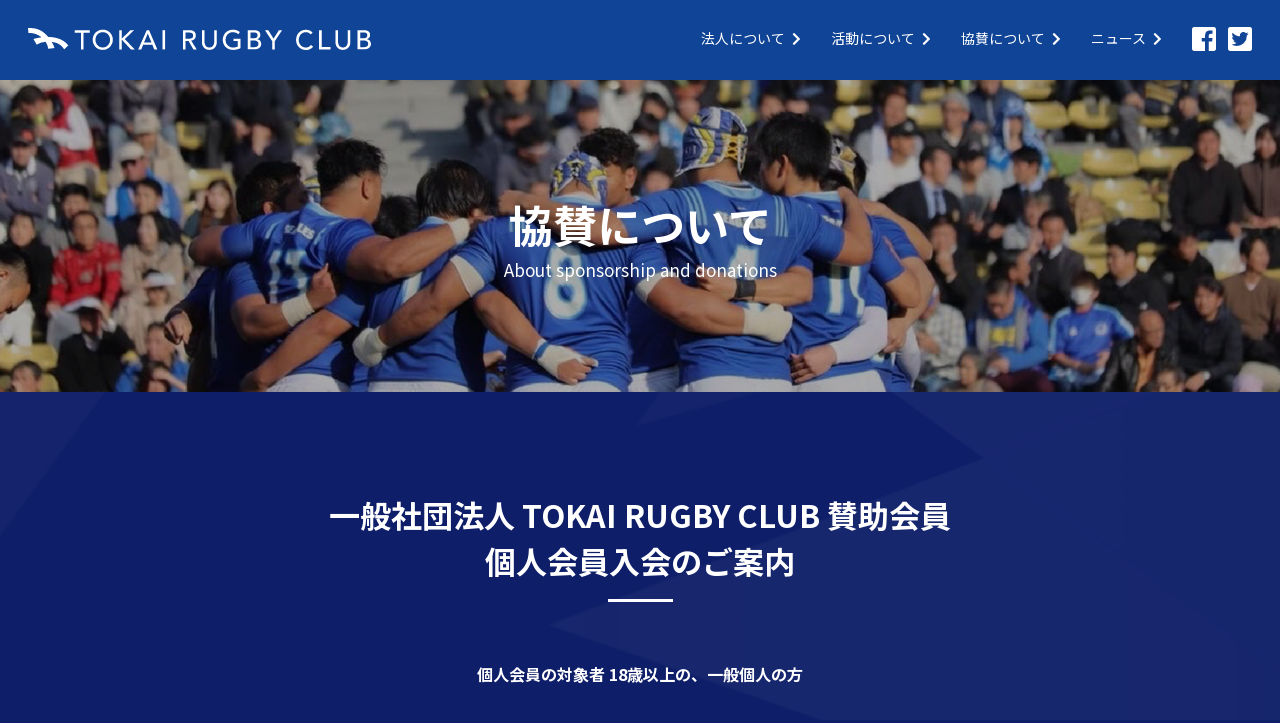

--- FILE ---
content_type: text/html; charset=utf-8
request_url: https://trc.seagales.com/support/personal/
body_size: 3077
content:
<!doctype html>
<html lang="ja">
<head>
<meta charset="utf-8">
<meta name="viewport" content="width=device-width, initial-scale=1">
<!-- meta keywords / description -->
<meta name="description" content="賛助会員個人向け入会要項 | TOKAI RUGBY CLUB">
<!-- title -->
<title>賛助会員個人向け入会要項 | TOKAI RUGBY CLUB</title>
<!-- ogimage -->
<meta property="og:locale" content="ja_JP" />
<meta property="og:type" content="article" />
<meta property="og:title" content="賛助会員個人向け入会要項 | TOKAI RUGBY CLUB" />
<meta property="og:description" content="賛助会員個人向け入会要項 | TOKAI RUGBY CLUB" />
<meta property="og:url" content="https://trc.seagales.com/support/personal/" />
<meta property="og:site_name" content="TOKAI RUGBY CLUB" />
<meta property="og:image" content="/images/OGP.png" />
<meta name="twitter:card" content="summary_large_image" />
<!-- ファビコン -->
<link rel="icon" href="/favicon.ico">
<!-- スマホ用アイコン -->
<link rel="apple-touch-icon" sizes="180x180" href="/apple-touch-icon.png">
<!-- styles -->
<link rel="stylesheet" href="/assets/css/style.css">
<link href="https://use.fontawesome.com/releases/v5.6.1/css/all.css" rel="stylesheet">
<!-- Global site tag (gtag.js) - Google Analytics -->
<script async src="https://www.googletagmanager.com/gtag/js?id=UA-160809816-1"></script>
<script>
window.dataLayer = window.dataLayer || [];
function gtag(){dataLayer.push(arguments);}
gtag('js', new Date());

gtag('config', 'UA-160809816-1');
</script>
<meta name="robots" content="noindex">
</head>
<body>
 <header>
  <div id="header-nav" class="header-nav">
    <div class="header-nav-inner">
      <a href="/" class="header-logo">
        <img src="/.assets/trc-logo.svg" alt="">
      </a>
      <ul class="header-nav-link">
        <li><a href="/corporation/">法人について<i class="fas fa-chevron-right"></i></a></li>
        <li><a href="/activity/">活動について<i class="fas fa-chevron-right"></i></a></li>
        <li><a href="/support/supocership/">協賛について<i class="fas fa-chevron-right"></i></a></li>
        <li><a href="/news/">ニュース<i class="fas fa-chevron-right"></i></a></li>
      </ul>
      <div class="header-sns-wrapper">
        <a href="https://www.facebook.com/seagalesobog/">
          <img src="/.assets/icon-fb.svg" alt="">
        </a>
        <a href="https://twitter.com/SEAGALES_tokai">
          <img src="/.assets/icon-tw.svg" alt="">
        </a>
      </div>
      <button type="button" value="MENU" class="header-menu-button js-spmenu-trigger">
        <span class="header-menu-button__lines">
          <span class="header-menu-button__line"></span>
          <span class="header-menu-button__line"></span>
          <span class="header-menu-button__line"></span>
        </span>
      </button>

      <div class="header-nav-sp">
        <ul>
          <li><a href="/corporation/">法人について</a></li>
          <li><a href="/activity/">活動について</a></li>
          <li><a href="/support/supocership/">協賛ついて</a></li>
          <li><a href="/news/">ニュースリリース</a></li>
                  </ul>
        <div class="header-sns-wrapper">
          <a href="https://www.facebook.com/seagalesobog/">
            <img src="/.assets/icon-fb.svg" alt="">
          </a>
          <a href="https://twitter.com/SEAGALES_tokai">
            <img src="/.assets/icon-tw.svg" alt="">
          </a>
        </div>
      </div>

    </div>
  </div>
</header>
  <main>
  <div class="mod-kv">
      <div>
        <h1>協賛について</h1>
        <p class="lower-ttl">About sponsorship and donations</p>
      </div>
    </div>
    <div class="main-wrapper">
<h2>一般社団法人 <br class="pc-hide">TOKAI RUGBY CLUB 賛助会員<br>
  個人会員<br class="pc-hide">入会のご案内</h2>
<p class="mod-txt-center mgb-pc-60"><strong>個人会員の対象者 18歳以上の、一般個人の方</strong></p>
  <table class="mod-table3 mgb-pc-60">
    <tbody>
    <tr>
      <th>年会費</th>
      <td>1口 6,000円／年から</td>
    </tr>
    <tr>
      <th>募集期間</th>
      <td>毎年度3月末日まで ＊当会の年度は4月1日より3月末日とする</td>
    </tr>
    <tr>
      <th>会員<br class="pc-hide">有効期間</th>
      <td>
        毎年度<span class="lined">4月1日より3月末日まで</span><br class="pc-hide">（原則 自動更新）
      </td>
    </tr>
    <tr>
      <th>支払い方法</th>
      <td>
        原則「TOKAI RUGBY CLUB エムアイカード」（発行：株式会社エムアイカード）</td>
    </tr>
    <tr>
      <th>会費の返却</th>
      <td>理由の如何を問わず、返還はしない。</td>
    </tr>
  </tbody>
</table>

<table class="mod-table4 mgb-pc-10 mgb-sp-10">
  <tbody>
    <tr>
      <th>TOKAI RUGBY CLUB会員特典</th>
      <th>1口</th>
    </tr>
    <tr>
      <th>・丹沢祭第2部<br class="pc-hide">（懇親会）への招待</th>
      <td>△懇親会は<br class="pc-hide">会費有</td>
    </tr>
    <tr>
      <th>・シーズン<br class="pc-hide">チケット進呈</th>
      <td>1枚</td>
    </tr>
  </tbody>
</table>

<table class="mod-table4 mgb-pc-10 mgb-sp-10">
  <tbody>
    <tr>
      <th>TOKAI RUGBY CLUB エムアイカード会員入会特典</th>
      <th>1口</th>

    </tr>
    <tr>
      <th>
        ・ピンバッチ<br class="pc-hide">（2コセット）
        <span class="note">
          ＊ピンバッジはTOKAI RUGBY CLUB エムアイカードを<br class="sp-hide">
          お届けした会員さまにお送りいたします。
        </span>
      </th>
      <td>〇</td>
    </tr>
  </tbody>
</table>

<p class="mgb-pc-100 mgb-sp-30">＊上記は1口の場合の特典です。口数によって特典の内容は変わります。詳しくは<a href="/contact/">お問い合わせ</a>ください。</p>

<div class="mod-half-contents">
  <div class="half-contents">
    <figure class="mod-img2 mgb-pc-60 mgb-sp-20">
        <img src="/.assets/card.png" alt="">
        <figcaption>TOKAI RUGBY CLUB エムアイカード</figcaption>
    </figure>
  </div>
  <div class="mgb-pc-100  mgb-sp-60">
    <p><strong>TOKAI RUGBY CLUB エムアイカードについて</strong></p>
    <p>＊TRC会員の方にはTOKAI RUGBY CLUB エムアイカードへのご入会をお願いしております。</p>
    <p>＊TOKAI RUGBY CLUB エムアイカードは㈱エムアイカードが発行するクレジットカードです。<br>当該カードはTRCの会員証としてもご利用いただけます。</p>
    <p>＊TOKAI RUGBY CLUB エムアイカード入会特典のピンバッジはTRCから発送させていただきます。</p>
    <p>＊審査により、お申し込みのご希望にそえない場合がございます。予めご了承ください。</p>
    <p>＊初年度年会費無料。2年目以降550円（税込）<br>ただし、Webエムアイカード会員ご登録＋年1回以上のご利用で翌年の年会費は無料</p>
    <p>＊寮費のお支払いはポイント付与の対象外となります。</p>
  </div>
</div>

<div class="mod-btn2-wrapper mgb-pc-100 mgb-sp-60">
  <a href="/apply/?会員ID=pe" class="mod-btn2">お申し込み<i class="fas fa-chevron-right"></i></a>
</div>

    </div>
  </main>
<footer>
  <div class="footer-container">
    <div class="footer-pagetop">
      <a data-scroll href="#" class="footer-pagetop-link"><i class="fas fa-chevron-up"></i></a>
    </div>
    <a href="/" class="footer-logo">
      <img src="/.assets/trc-logo.svg" alt="">
    </a>
    <div class="footer-sns-wrapper">
      <a href="https://www.facebook.com/seagalesobog/">
        <img src="/.assets/icon-fb.svg" alt="">
      </a>
      <a href="https://twitter.com/SEAGALES_tokai">
        <img src="/.assets/icon-tw.svg" alt="">
      </a>
    </div>
    <div class="footer-txt-wrapper">
      <a href="/contact/">お問い合わせ<i class="fas fa-chevron-right"></i></a>
      <a href="/corporation/access/">アクセス<i class="fas fa-chevron-right"></i></a>
    </div>
    <p class="copyright">Copyright © 2020 Tokai University Rugby Football Club</p>
  </div>
</footer>
<script src="https://ajax.googleapis.com/ajax/libs/jquery/3.4.1/jquery.min.js"></script>
<script src="/assets/js/common.js"></script>
<script src="/assets/js/smooth-scroll.polyfills.min.js"></script>
<script src="https://form.movabletype.net/dist/parent-loader.js" defer async></script></body>
</html>


--- FILE ---
content_type: text/css
request_url: https://trc.seagales.com/assets/css/style.css
body_size: 8447
content:
@charset "UTF-8";
/* ---------------------------------------------
*   reset style
--------------------------------------------- */
@import url(https://fonts.googleapis.com/earlyaccess/notosansjp.css);
html, body, div, span, applet, object, iframe,
h1, h2, h3, h4, h5, h6, p, blockquote, pre,
a, abbr, acronym, address, big, cite, code,
del, dfn, em, img, ins, kbd, q, s, samp,
small, strike, tt, var,
b, u, i, center,
dl, dt, dd, ol, ul, li,
fieldset, form, label, legend,
table, caption, tbody, tfoot, thead, tr, th, td,
article, aside, canvas, details, embed,
figure, figcaption, footer, header, hgroup,
menu, nav, output, ruby, section, summary,
time, mark, audio, video {
  margin: 0;
  padding: 0;
  border: 0;
  font: inherit;
  font-size: 100%;
  vertical-align: baseline; }

html {
  line-height: 1; }

ol, ul {
  list-style: none; }

table {
  border-collapse: collapse;
  border-spacing: 0; }

caption, th, td {
  text-align: left;
  font-weight: normal;
  vertical-align: middle; }

q, blockquote {
  quotes: none; }

q:before, q:after, blockquote:before, blockquote:after {
  content: "";
  content: none;
  clear: both; }

a {
  text-decoration: none;
  color: inherit; }

a img {
  border: none; }

article, aside, details, figcaption, figure, footer, header, hgroup, main, menu, nav, section, summary {
  display: block; }

/* =========================================================
サイト全体で使用するカラー
========================================================= */
/* clearfix
--------------------------------------------------------- */
.clearfix:after {
  content: "";
  display: table;
  clear: both; }

/* margin
--------------------------------------------------------- */
.mgb-pc-0 {
  margin-bottom: 0 !important; }

.mgb-pc-10 {
  margin-bottom: 10px !important; }

.mgb-pc-20 {
  margin-bottom: 20px !important; }

.mgb-pc-30 {
  margin-bottom: 30px !important; }

.mgb-pc-40 {
  margin-bottom: 40px !important; }

.mgb-pc-50 {
  margin-bottom: 50px !important; }

.mgb-pc-60 {
  margin-bottom: 60px !important; }

.mgb-pc-70 {
  margin-bottom: 70px !important; }

.mgb-pc-80 {
  margin-bottom: 80px !important; }

.mgb-pc-90 {
  margin-bottom: 90px !important; }

.mgb-pc-100 {
  margin-bottom: 100px !important; }

.mgb-pc-110 {
  margin-bottom: 110px !important; }

.mgb-pc-120 {
  margin-bottom: 120px !important; }

@media screen and (max-width: 992px) {
  .mgb-sp-0 {
    margin-bottom: 0 !important; }
  .mgb-sp-10 {
    margin-bottom: 10px !important; }
  .mgb-sp-20 {
    margin-bottom: 20px !important; }
  .mgb-sp-30 {
    margin-bottom: 30px !important; }
  .mgb-sp-40 {
    margin-bottom: 40px !important; }
  .mgb-sp-50 {
    margin-bottom: 50px !important; }
  .mgb-sp-60 {
    margin-bottom: 60px !important; }
  .mgb-sp-70 {
    margin-bottom: 70px !important; }
  .mgb-sp-80 {
    margin-bottom: 80px !important; }
  .mgb-sp-90 {
    margin-bottom: 90px !important; }
  .mgb-sp-100 {
    margin-bottom: 100px !important; }
  .mgb-sp-110 {
    margin-bottom: 110px !important; }
  .mgb-sp-120 {
    margin-bottom: 120px !important; } }

/* padding
--------------------------------------------------------- */
.pdb-pc-100 {
  padding-bottom: 100px !important; }

@media screen and (max-width: 992px) {
  .pdb-sp-60 {
    padding-bottom: 60px !important; } }

/* =========================================================
サイト全体で使用する汎用スタイル
========================================================= */
body {
  font-family: "Noto Sans JP", "Hiragino Kaku Gothic ProN", "meiryo", sans-serif;
  background: url(/.assets/body_bg01.png) center no-repeat #0e1e68;
  background-attachment: fixed;
  background-size: cover;
  color: #FFFFFF;
  line-height: 1.5;
  font-size: 16px; }
  @media screen and (max-width: 992px) {
    body {
      font-size: 12px; } }

h1 {
  font-size: 44px;
  font-weight: bold;
  text-align: center; }
  @media screen and (max-width: 992px) {
    h1 {
      font-size: 26px; } }

h2 {
  font-size: 31px;
  font-weight: bold;
  text-align: center;
  margin-bottom: 60px; }
  h2:after {
    content: "";
    display: block;
    height: 3px;
    width: 65px;
    background-color: #FFFFFF;
    margin: 15px auto 0; }
  @media screen and (max-width: 992px) {
    h2 {
      font-size: 21px;
      margin-bottom: 30px; } }

.ttl-with-note {
  margin-bottom: 60px; }
  .ttl-with-note h2 {
    margin-bottom: 10px; }
    .ttl-with-note h2:after {
      display: none; }
  .ttl-with-note p {
    font-size: 15px;
    text-align: center; }
    .ttl-with-note p:after {
      content: "";
      display: block;
      height: 3px;
      width: 65px;
      background-color: #FFFFFF;
      margin: 33px auto 0; }
  @media screen and (max-width: 992px) {
    .ttl-with-note {
      margin-bottom: 30px; }
      .ttl-with-note p:after {
        margin-top: 17.5px; } }

h3 {
  font-size: 26px;
  font-weight: bold;
  text-align: center;
  margin-bottom: 25px; }
  @media screen and (max-width: 992px) {
    h3 {
      font-size: 18px;
      margin-bottom: 12.5px; } }

.mod-txt-center {
  text-align: center; }

.mod-txt-pc-center {
  text-align: center; }
  @media screen and (max-width: 992px) {
    .mod-txt-pc-center {
      text-align: left; } }

.mod-txt-right {
  text-align: right; }

.txt-w650 {
  width: 650px;
  margin-right: auto;
  margin-left: auto; }
  @media screen and (max-width: 992px) {
    .txt-w650 {
      width: auto; } }

.lined {
  text-decoration: underline; }

.lined-link {
  text-decoration: underline; }
  .lined-link:hover {
    text-decoration: none; }

.note {
  display: block;
  font-size: 10px; }
  @media screen and (max-width: 992px) {
    .note {
      font-size: 8px; } }

@media screen and (max-width: 992px) {
  .sp-hide {
    display: none !important; } }

@media screen and (min-width: 993px) {
  .pc-hide {
    display: none !important; } }

/* =========================================================
button
========================================================= */
/* btn1
--------------------------------------------------------- */
.mod-btn1-wrapper {
  display: -webkit-box;
  display: -ms-flexbox;
  display: flex;
  -webkit-box-pack: justify;
      -ms-flex-pack: justify;
          justify-content: space-between;
  -ms-flex-wrap: wrap;
      flex-wrap: wrap; }
  @media screen and (max-width: 992px) {
    .mod-btn1-wrapper {
      -webkit-box-pack: center;
          -ms-flex-pack: center;
              justify-content: center; } }

.mod-btn1 {
  background-color: #104496;
  border-radius: 42.5px;
  width: 31.777%;
  max-width: 313px;
  text-align: center;
  -webkit-transition: .2s;
  -o-transition: .2s;
  transition: .2s;
  display: -webkit-box;
  display: -ms-flexbox;
  display: flex;
  -webkit-box-align: center;
      -ms-flex-align: center;
          align-items: center;
  -webkit-box-pack: center;
      -ms-flex-pack: center;
          justify-content: center;
  height: 85px; }
  .mod-btn1:hover {
    background-color: #1C71F7; }
  @media screen and (max-width: 992px) {
    .mod-btn1 {
      border-radius: 20.5px;
      line-height: 1.25;
      height: 41px;
      width: 48%; }
      .mod-btn1:nth-child(n+2) {
        margin-left: 0; }
      .mod-btn1:nth-child(n+3) {
        margin-top: 15px; }
      .mod-btn1:nth-child(2n) {
        margin-left: 4%; } }

/* btn2
--------------------------------------------------------- */
.mod-btn2-wrapper {
  display: -webkit-box;
  display: -ms-flexbox;
  display: flex;
  -ms-flex-wrap: wrap;
      flex-wrap: wrap;
  -webkit-box-pack: center;
      -ms-flex-pack: center;
          justify-content: center; }
  @media screen and (max-width: 992px) {
    .mod-btn2-wrapper {
      -webkit-box-pack: center;
          -ms-flex-pack: center;
              justify-content: center; } }

.mod-btn2 {
  background-color: #104496;
  width: 48.731%;
  max-width: 480px;
  -webkit-transition: .2s;
  -o-transition: .2s;
  transition: .2s;
  display: -webkit-box;
  display: -ms-flexbox;
  display: flex;
  -webkit-box-align: center;
      -ms-flex-align: center;
          align-items: center;
  -webkit-box-pack: center;
      -ms-flex-pack: center;
          justify-content: center;
  height: 85px;
  border-radius: 42.5px;
  position: relative; }
  .mod-btn2:nth-child(2n) {
    margin-left: 2.538%; }
  .mod-btn2:nth-child(n+3) {
    margin-top: 30px; }
  .mod-btn2:hover {
    background-color: #1C71F7; }
  .mod-btn2 .fas {
    position: absolute;
    right: 35px;
    top: 50%;
    -webkit-transform: translateY(-50%);
        -ms-transform: translateY(-50%);
            transform: translateY(-50%); }
  @media screen and (max-width: 992px) {
    .mod-btn2 {
      height: 41px;
      border-radius: 20.5px;
      width: 100%; }
      .mod-btn2:nth-child(n+2) {
        margin-top: 15px; }
      .mod-btn2:nth-child(2n) {
        margin-left: 0; }
      .mod-btn2 .fas {
        right: 19px; } }

/* btn3
--------------------------------------------------------- */
.mod-btn3-wrapper {
  display: -webkit-box;
  display: -ms-flexbox;
  display: flex;
  -webkit-box-pack: justify;
      -ms-flex-pack: justify;
          justify-content: space-between; }
  @media screen and (max-width: 992px) {
    .mod-btn3-wrapper {
      -ms-flex-wrap: wrap;
          flex-wrap: wrap; } }

.mod-btn3 {
  background-color: #104496;
  width: 227.5px;
  -webkit-transition: .2s;
  -o-transition: .2s;
  transition: .2s;
  display: -webkit-box;
  display: -ms-flexbox;
  display: flex;
  -webkit-box-align: center;
      -ms-flex-align: center;
          align-items: center;
  -webkit-box-pack: center;
      -ms-flex-pack: center;
          justify-content: center;
  height: 85px;
  position: relative; }
  .mod-btn3 .btn-num {
    font-size: 28px;
    font-weight: bold;
    position: absolute;
    left: 35px;
    top: 50%;
    -webkit-transform: translateY(-50%);
        -ms-transform: translateY(-50%);
            transform: translateY(-50%); }
  .mod-btn3 .fas {
    position: absolute;
    right: 25px;
    top: 50%;
    -webkit-transform: translateY(-50%);
        -ms-transform: translateY(-50%);
            transform: translateY(-50%); }
  .mod-btn3:hover {
    background-color: #1C71F7; }
  @media screen and (max-width: 992px) {
    .mod-btn3 {
      width: 48%; }
      .mod-btn3:nth-child(2n) {
        margin-left: 4%; }
      .mod-btn3:nth-child(n+3) {
        margin-top: 15px; }
      .mod-btn3 .btn-num {
        font-size: 19px;
        left: 23px; }
      .mod-btn3 .fas {
        right: 20px; } }

/* 「ニュース一覧」ボタン
--------------------------------------------------------- */
.mod-btn-news {
  background-color: #104496;
  width: 480px;
  -webkit-transition: .2s;
  -o-transition: .2s;
  transition: .2s;
  display: -webkit-box;
  display: -ms-flexbox;
  display: flex;
  -webkit-box-align: center;
      -ms-flex-align: center;
          align-items: center;
  -webkit-box-pack: center;
      -ms-flex-pack: center;
          justify-content: center;
  height: 85px;
  border-radius: 42.5px;
  position: relative;
  margin-left: auto;
  margin-right: auto; }
  .mod-btn-news:hover {
    background-color: #1C71F7; }
  .mod-btn-news .fas {
    position: absolute;
    right: 35px;
    top: 50%;
    -webkit-transform: translateY(-50%);
        -ms-transform: translateY(-50%);
            transform: translateY(-50%); }
  @media screen and (max-width: 992px) {
    .mod-btn-news {
      height: 56px;
      width: 100%;
      border-radius: 28px; }
      .mod-btn-news .fas {
        right: 19px; } }

/* =========================================================
リストパーツ
========================================================= */
.mod-list li {
  display: -webkit-box;
  display: -ms-flexbox;
  display: flex; }
  .mod-list li .mark {
    width: 1.8em;
    -ms-flex-negative: 0;
        flex-shrink: 0; }

.mod-list li + li {
  margin-top: 1em; }

.mod-list-disc li {
  display: -webkit-box;
  display: -ms-flexbox;
  display: flex; }
  .mod-list-disc li:before {
    content: "●";
    width: 1.5em;
    -ms-flex-negative: 0;
        flex-shrink: 0; }

.mod-list-disc li + li {
  margin-top: 1em; }

/* =========================================================
テキストと画像横並びパーツ
========================================================= */
.mod-half-contents {
  display: -webkit-box;
  display: -ms-flexbox;
  display: flex;
  -webkit-box-pack: justify;
      -ms-flex-pack: justify;
          justify-content: space-between; }
  @media screen and (max-width: 992px) {
    .mod-half-contents {
      display: block; } }
  .mod-half-contents p {
    margin-left: 2em;
    text-indent: -1em; }

.half-contents {
  -webkit-box-sizing: border-box;
          box-sizing: border-box;
  max-width: 430px; }
  @media screen and (max-width: 992px) {
    .half-contents {
      max-width: 100%; } }
  .half-contents img {
    max-width: 100%;
    display: block; }
  .half-contents .detail {
    background-color: #104496;
    width: 100%;
    -webkit-transition: .2s;
    -o-transition: .2s;
    transition: .2s;
    -webkit-box-align: center;
        -ms-flex-align: center;
            align-items: center;
    -webkit-box-pack: center;
        -ms-flex-pack: center;
            justify-content: center;
    height: 41px;
    border-radius: 20.5px;
    margin-top: 25px;
    display: none; }
    .half-contents .detail:hover {
      background-color: #1C71F7; }
    @media screen and (max-width: 992px) {
      .half-contents .detail {
        display: -webkit-box;
        display: -ms-flexbox;
        display: flex; } }

.half-contents-description dt {
  font-size: 20px;
  font-weight: bold;
  margin-bottom: 16px; }
  @media screen and (max-width: 992px) {
    .half-contents-description dt {
      font-size: 16px;
      margin-bottom: 10px; } }

.half-contents-description dd + dt {
  margin-top: 55px; }
  @media screen and (max-width: 992px) {
    .half-contents-description dd + dt {
      margin-top: 0; } }

@media screen and (max-width: 992px) {
  .half-contents-description dd {
    margin-bottom: 30px; } }

/* =========================================================
テーブルパーツ
========================================================= */
.mod-table1,
.mod-table2,
.mod-table3 {
  margin-left: auto;
  margin-right: auto; }
  .mod-table1 caption,
  .mod-table2 caption,
  .mod-table3 caption {
    font-weight: bold; }
  .mod-table1 tr,
  .mod-table2 tr,
  .mod-table3 tr {
    display: -webkit-box;
    display: -ms-flexbox;
    display: flex;
    padding: 1em 0 1em 0; }
  .mod-table1 th,
  .mod-table2 th,
  .mod-table3 th {
    width: 22%;
    display: block;
    margin-right: 4%; }
  .mod-table1 td,
  .mod-table2 td,
  .mod-table3 td {
    width: 74%;
    -ms-flex-item-align: center;
        -ms-grid-row-align: center;
        align-self: center; }

.mod-table1 {
  border-top: 1px solid #FFFFFF;
  width: 650px; }
  @media screen and (max-width: 992px) {
    .mod-table1 {
      width: auto; } }
  .mod-table1 tr {
    border-bottom: 1px solid #FFFFFF; }

.mod-table2 {
  width: 650px; }
  @media screen and (max-width: 992px) {
    .mod-table2 {
      width: auto; } }

.mod-table3 {
  width: 100%; }
  .mod-table3 th {
    font-weight: bold; }
  .mod-table3 td dl {
    display: -webkit-box;
    display: -ms-flexbox;
    display: flex; }
  .mod-table3 td dt {
    width: 120px; }
    @media screen and (max-width: 992px) {
      .mod-table3 td dt {
        width: 80px; } }

.mod-table4,
.mod-table5 {
  border: 1px solid #FFFFFF;
  width: 100%; }
  .mod-table4 tr,
  .mod-table5 tr {
    display: -webkit-box;
    display: -ms-flexbox;
    display: flex;
    padding: 1em 0 1em 0; }
    .mod-table4 tr:first-child,
    .mod-table5 tr:first-child {
      border-bottom: 1px solid #FFFFFF; }
  .mod-table4 th,
  .mod-table4 td,
  .mod-table5 th,
  .mod-table5 td {
    -webkit-box-flex: 1;
        -ms-flex: 1 1 30%;
            flex: 1 1 30%;
    text-align: center; }
  .mod-table4 th:first-child,
  .mod-table5 th:first-child {
    -webkit-box-flex: 0;
        -ms-flex: 0 0 45%;
            flex: 0 0 45%;
    text-align: left;
    padding-left: 60px; }
    @media screen and (max-width: 992px) {
      .mod-table4 th:first-child,
      .mod-table5 th:first-child {
        padding-left: 18px; } }

.mod-table5 th:first-child {
  -webkit-box-flex: 0;
      -ms-flex: 0 0 25%;
          flex: 0 0 25%; }

/* =========================================================
囲み枠ありボックスパーツ
========================================================= */
.mod-outlined {
  border: 1px solid #FFFFFF;
  line-height: 2;
  padding: 30px; }
  @media screen and (max-width: 992px) {
    .mod-outlined {
      padding: 18px; } }

/* =========================================================
画像パーツ
========================================================= */
.mod-img1 img,
.mod-img2 img,
.mod-img3 img,
.mod-img4 img,
.mod-img5 img {
  display: block;
  width: 100%; }

.mod-img1 figcaption,
.mod-img2 figcaption,
.mod-img3 figcaption,
.mod-img4 figcaption,
.mod-img5 figcaption {
  margin-top: 10px; }
  @media screen and (max-width: 992px) {
    .mod-img1 figcaption,
    .mod-img2 figcaption,
    .mod-img3 figcaption,
    .mod-img4 figcaption,
    .mod-img5 figcaption {
      margin-top: 5px; } }

.mod-img2 img {
  max-width: 360px; }

.mod-img3 {
  display: -webkit-box;
  display: -ms-flexbox;
  display: flex;
  -webkit-box-pack: center;
      -ms-flex-pack: center;
          justify-content: center;
  -ms-flex-wrap: wrap;
      flex-wrap: wrap; }
  .mod-img3 > figure,
  .mod-img3.member-link a {
    margin-left: 2.03%;
    text-align: center;
    max-width: 315px;
    width: 31.98%; }
    .mod-img3 > figure:nth-child(3n+1),
    .mod-img3.member-link a:nth-child(3n+1) {
      margin-left: 0; }
    .mod-img3 > figure:nth-child(n+4),
    .mod-img3.member-link a:nth-child(n+4) {
      margin-top: 50px; }
    @media screen and (max-width: 992px) {
      .mod-img3 > figure,
      .mod-img3.member-link a {
        margin-left: 0;
        width: 48%; }
        .mod-img3 > figure:nth-child(2n),
        .mod-img3.member-link a:nth-child(2n) {
          margin-left: 4%; }
        .mod-img3 > figure:nth-child(n+3),
        .mod-img3.member-link a:nth-child(n+3) {
          margin-top: 30px; } }
  .mod-img3.member-link a {
    pointer-events: none; }
    .mod-img3.member-link a img {
      pointer-events: auto; }
    .mod-img3.member-link a figcaption {
      display: inline-block;
      pointer-events: auto; }
    .mod-img3.member-link a:hover img {
      -webkit-transition: .2s;
      -o-transition: .2s;
      transition: .2s;
      opacity: 0.5; }
    .mod-img3.member-link a:hover figcaption {
      text-decoration: underline; }

.mod-img4 {
  display: -webkit-box;
  display: -ms-flexbox;
  display: flex;
  -webkit-box-pack: center;
      -ms-flex-pack: center;
          justify-content: center;
  -ms-flex-wrap: wrap;
      flex-wrap: wrap; }
  .mod-img4 > figure,
  .mod-img4.member-link a {
    margin-left: 2.03%;
    text-align: center;
    width: 23.477%; }
    .mod-img4 > figure:nth-child(4n+1),
    .mod-img4.member-link a:nth-child(4n+1) {
      margin-left: 0; }
    .mod-img4 > figure:nth-child(n+5),
    .mod-img4.member-link a:nth-child(n+5) {
      margin-top: 50px; }
    @media screen and (max-width: 992px) {
      .mod-img4 > figure,
      .mod-img4.member-link a {
        display: -webkit-box;
        display: -ms-flexbox;
        display: flex;
        margin-left: 0;
        width: 100%; }
        .mod-img4 > figure:nth-child(n+2),
        .mod-img4.member-link a:nth-child(n+2) {
          margin-top: 30px; }
        .mod-img4 > figure img,
        .mod-img4.member-link a img {
          -webkit-box-flex: 0;
              -ms-flex: 0 0 120px;
                  flex: 0 0 120px;
          width: 120px; }
        .mod-img4 > figure figcaption,
        .mod-img4.member-link a figcaption {
          -ms-flex-item-align: center;
              -ms-grid-row-align: center;
              align-self: center;
          -webkit-box-flex: 1;
              -ms-flex: 1 1 auto;
                  flex: 1 1 auto;
          text-align: left;
          margin: 0 0 0 1em; } }
  .mod-img4.member-link a {
    pointer-events: none; }
    @media screen and (max-width: 992px) {
      .mod-img4.member-link a figure {
        display: -webkit-box;
        display: -ms-flexbox;
        display: flex; } }
    .mod-img4.member-link a img {
      pointer-events: auto; }
    .mod-img4.member-link a figcaption {
      display: inline-block;
      pointer-events: auto; }
    .mod-img4.member-link a:hover img {
      -webkit-transition: .2s;
      -o-transition: .2s;
      transition: .2s;
      opacity: 0.5; }
    .mod-img4.member-link a:hover figcaption {
      text-decoration: underline; }

.mod-img5 {
  margin-left: auto;
  margin-right: auto;
  width: 650px; }
  @media screen and (max-width: 992px) {
    .mod-img5 {
      width: auto; } }
  .mod-img5 div + div {
    margin-top: 20px; }
    @media screen and (max-width: 992px) {
      .mod-img5 div + div {
        margin-top: 3vw; } }
  .mod-img5 .two-columns {
    display: -webkit-box;
    display: -ms-flexbox;
    display: flex; }
    .mod-img5 .two-columns figure + figure {
      margin-left: 20px; }
      @media screen and (max-width: 992px) {
        .mod-img5 .two-columns figure + figure {
          margin-left: 3vw; } }

/* =========================================================
googlemapパーツ
========================================================= */
/* =========================================================
ニュースリストパーツ
========================================================= */
.news-list-item a {
  background-color: #E2E5ED;
  display: -webkit-box;
  display: -ms-flexbox;
  display: flex;
  width: 100%;
  -webkit-box-align: center;
      -ms-flex-align: center;
          align-items: center;
  -webkit-box-pack: justify;
      -ms-flex-pack: justify;
          justify-content: space-between; }

.news-list-item .news-thumbnail {
  height: 125px;
  min-width: 200px;
  background-size: cover;
  background-repeat: no-repeat;
  background-position: center center; }
  @media screen and (max-width: 992px) {
    .news-list-item .news-thumbnail {
      height: 120px;
      min-width: 120px; } }

.news-list-item .news-txt {
  margin: 0 auto 0 35px; }

.news-list-item .news-date {
  color: #104496;
  display: block;
  font-weight: bold;
  margin-bottom: .5em; }

.news-list-item .news-title {
  color: #2F2E2E;
  display: block; }

.news-list-item .news-arrow {
  display: -webkit-box;
  display: -ms-flexbox;
  display: flex;
  -webkit-box-pack: left;
      -ms-flex-pack: left;
          justify-content: left;
  margin-right: 30px; }

.news-list-item .fas {
  color: #104496; }

@media screen and (max-width: 992px) {
  .news-list-item {
    background-color: #E2E5ED;
    display: -webkit-box;
    display: -ms-flexbox;
    display: flex; }
    .news-list-item a {
      color: #104496;
      text-align: right;
      display: block;
      font-weight: bold; }
    .news-list-item img {
      height: 120px;
      display: block; }
    .news-list-item .news-txt {
      margin: 0 14px 0 14px;
      padding: 11px 0 11px 0;
      width: 100%;
      position: relative; }
      .news-list-item .news-txt a {
        position: absolute;
        bottom: 11px; }
    .news-list-item .news-date {
      display: block;
      font-weight: bold;
      margin-bottom: .5em; }
    .news-list-item .news-title {
      display: block; }
    .news-list-item .news-arrow {
      display: -webkit-box;
      display: -ms-flexbox;
      display: flex;
      -webkit-box-pack: left;
          -ms-flex-pack: left;
              justify-content: left;
      margin-right: 30px; }
    .news-list-item .fas {
      color: #104496;
      margin-left: .5em; } }

.news-list-item:nth-child(n+2) {
  margin-top: 10px; }

.mod-pager {
  display: -webkit-box;
  display: -ms-flexbox;
  display: flex;
  -webkit-box-pack: justify;
      -ms-flex-pack: justify;
          justify-content: space-between;
  margin: 40px 0 40px 0; }
  @media screen and (max-width: 992px) {
    .mod-pager {
      margin: 22.5px 0 22.5px 0; } }
  .mod-pager .fa-chevron-left {
    margin-right: 1em; }
  .mod-pager .fa-chevron-right {
    margin-left: 1em; }

/* =========================================================
TinyMCE生成箇所スタイル
========================================================= */
.entry-detail h1 {
  margin-bottom: 60px; }

.entry-detail h4 {
  font-size: 22px;
  font-weight: bold;
  margin-bottom: 10px; }

.entry-detail h5 {
  font-size: 20px;
  font-weight: bold;
  margin-bottom: 10px; }

.entry-detail h6 {
  font-size: 18px;
  font-weight: bold;
  margin-bottom: 10px; }

@media screen and (max-width: 992px) {
  .entry-detail h1 {
    margin-bottom: 30px; }
  .entry-detail h4 {
    font-size: 17px;
    margin-bottom: 8px; }
  .entry-detail h5 {
    font-size: 15px;
    margin-bottom: 8px; }
  .entry-detail h6 {
    font-size: 13px;
    margin-bottom: 8px; } }

.entry-detail table td {
  border-style: solid;
  padding: 1em; }

.entry-detail p {
  margin-bottom: 60px; }
  @media screen and (max-width: 992px) {
    .entry-detail p {
      margin-bottom: 30px; } }

.entry-detail a {
  text-decoration: underline; }
  .entry-detail a:hover {
    text-decoration: none; }
  .entry-detail a[target="_blank"] {
    margin-right: 1em; }
    .entry-detail a[target="_blank"]:after {
      font-family: "Font Awesome 5 Free";
      font-weight: 900;
      content: "\f35d";
      margin: 0 0.5em 0 0.4em; }

@media screen and (max-width: 992px) {
  .entry-detail img {
    height: auto;
    width: 100%; } }

.entry-detail hr {
  height: 1px;
  border: none;
  background-color: #FFFFFF;
  margin-bottom: 60px; }
  @media screen and (max-width: 992px) {
    .entry-detail hr {
      margin-bottom: 30px; } }

.entry-detail em {
  font-style: italic; }

.entry-detail table {
  margin-bottom: 60px; }
  @media screen and (max-width: 992px) {
    .entry-detail table {
      margin-bottom: 30px; } }

.entry-detail ul {
  margin: 0 auto 60px auto;
  width: 650px; }
  @media screen and (max-width: 992px) {
    .entry-detail ul {
      margin-bottom: 30px;
      width: auto; } }
  .entry-detail ul li {
    display: -webkit-box;
    display: -ms-flexbox;
    display: flex; }
    .entry-detail ul li:before {
      content: "●";
      width: 1.5em;
      -ms-flex-negative: 0;
          flex-shrink: 0; }
  .entry-detail ul li + li {
    margin-top: 1.5em; }

.entry-detail ol {
  list-style-type: decimal;
  margin: 0 auto 60px auto;
  width: 650px; }
  @media screen and (max-width: 992px) {
    .entry-detail ol {
      margin-bottom: 30px;
      width: auto; } }
  .entry-detail ol li {
    margin-left: 1.5em; }
  .entry-detail ol li + li {
    margin-top: 1.5em; }

/* =========================================================
gallery一覧ページスタイル
========================================================= */
.gallery-list ul {
  display: -webkit-box;
  display: -ms-flexbox;
  display: flex;
  -ms-flex-wrap: wrap;
      flex-wrap: wrap;
  -webkit-box-pack: left;
      -ms-flex-pack: left;
          justify-content: left; }

.gallery-list li {
  height: 153px;
  width: 15.533%; }
  @media screen and (max-width: 992px) {
    .gallery-list li {
      height: 26.373vw;
      width: 30.667%; } }
  .gallery-list li a {
    display: -webkit-box;
    display: -ms-flexbox;
    display: flex;
    -webkit-box-align: center;
        -ms-flex-align: center;
            align-items: center;
    -webkit-box-pack: center;
        -ms-flex-pack: center;
            justify-content: center;
    height: 100%;
    width: 100%; }
    .gallery-list li a img {
      display: block;
      max-width: 100%;
      max-height: 100%; }

.gallery-list li + li {
  margin-left: 1.36%; }

.gallery-list li:nth-child(6n+1) {
  margin-left: 0; }

.gallery-list li:nth-child(n+7) {
  margin-top: 13.4px; }

@media screen and (max-width: 992px) {
  .gallery-list li + li {
    margin-left: 4%; }
  .gallery-list li:nth-child(3n+1) {
    margin-left: 0; }
  .gallery-list li:nth-child(n+7) {
    margin-top: 15px; }
  .gallery-list li:nth-child(n+4) {
    margin-top: 15px; } }

/* =========================================================
header
========================================================= */
.header-nav {
  background-color: #104496;
  background-color: #104496;
  position: fixed;
  top: 0;
  left: 0;
  right: 0;
  z-index: 2000; }

.header-nav-inner {
  display: -webkit-box;
  display: -ms-flexbox;
  display: flex;
  -webkit-box-pack: justify;
      -ms-flex-pack: justify;
          justify-content: space-between;
  -webkit-box-align: center;
      -ms-flex-align: center;
          align-items: center;
  margin: 0 auto 0 auto;
  padding: 25px 28px 28px 28px;
  -webkit-box-sizing: border-box;
          box-sizing: border-box;
  height: 80px;
  max-width: 1280px;
  min-width: 985px; }
  @media screen and (max-width: 992px) {
    .header-nav-inner {
      padding: 0 11px 0 27px;
      height: auto;
      max-width: auto;
      min-width: auto; } }

.header-logo {
  margin-right: auto; }
  .header-logo img {
    display: block;
    height: 22px; }

.header-nav-link {
  display: -webkit-box;
  display: -ms-flexbox;
  display: flex;
  font-size: 14px; }
  .header-nav-link li + li {
    margin-left: 30px; }
  .header-nav-link .fas {
    margin-left: .5em; }
  @media screen and (max-width: 992px) {
    .header-nav-link {
      display: none; } }

.header-sns-wrapper {
  display: -webkit-box;
  display: -ms-flexbox;
  display: flex;
  padding-left: 30px; }
  .header-sns-wrapper img {
    display: block;
    width: 24px; }
  .header-sns-wrapper a + a {
    margin-left: 12px; }
  @media screen and (max-width: 992px) {
    .header-sns-wrapper {
      display: none; } }

@media screen and (max-width: 992px) {
  .header-nav-wrapper {
    padding: 0 12px 0 17px; }
  .header-logo img {
    height: 12px; } }

.mod-kv {
  background-image: url(/.assets/header.png);
  background-size: cover;
  background-repeat: no-repeat;
  background-position: center center;
  height: 312px;
  margin-top: 80px;
  display: -webkit-box;
  display: -ms-flexbox;
  display: flex;
  -webkit-box-align: center;
      -ms-flex-align: center;
          align-items: center;
  -webkit-box-pack: center;
      -ms-flex-pack: center;
          justify-content: center; }
  @media screen and (max-width: 992px) {
    .mod-kv {
      background-image: url(/.assets/header-sp.png);
      height: 125px;
      margin-top: 46px; } }

.lower-ttl {
  font-size: 17px;
  text-align: center; }

/*  header-menu-button
--------------------------------------------- */
.header-menu-button {
  display: none; }
  @media screen and (max-width: 992px) {
    .header-menu-button {
      display: block;
      padding: 15px;
      border: 0;
      background: none;
      outline: none;
      cursor: pointer; }
      .header-menu-button__lines {
        position: relative;
        display: block;
        width: 24px;
        height: 16px; }
      .header-menu-button__line {
        position: absolute;
        right: 0;
        height: 2px;
        width: 100%;
        -webkit-transition: 500ms;
        -o-transition: 500ms;
        transition: 500ms;
        background-color: #FFFFFF; }
        .header-menu-button__line:nth-child(1) {
          top: 0; }
        .header-menu-button__line:nth-child(2) {
          top: 50%;
          margin-top: -1px; }
        .header-menu-button__line:nth-child(3) {
          bottom: 0; }
        .js-sp-menu-opened .header-menu-button__line:nth-child(1) {
          top: 50%;
          width: 110%;
          -webkit-transform: translateY(-50%) rotate(40deg);
              -ms-transform: translateY(-50%) rotate(40deg);
                  transform: translateY(-50%) rotate(40deg);
          background-color: #FFFFFF; }
        .js-sp-menu-opened .header-menu-button__line:nth-child(2) {
          background-color: rgba(0, 0, 0, 0); }
        .js-sp-menu-opened .header-menu-button__line:nth-child(3) {
          bottom: 50%;
          width: 110%;
          -webkit-transform: translateY(50%) rotate(-40deg);
              -ms-transform: translateY(50%) rotate(-40deg);
                  transform: translateY(50%) rotate(-40deg);
          background-color: #FFFFFF; } }

/*  トップページ専用スタイル
--------------------------------------------- */
.mod-kv.top-kv {
  background-image: url(/.assets/top.png);
  height: 723px; }
  .mod-kv.top-kv h1 {
    width: 100%;
    max-width: 1000px;
    padding: 0 10px 0 10px; }
    .mod-kv.top-kv h1 img {
      display: block;
      width: 100%; }
  @media screen and (max-width: 992px) {
    .mod-kv.top-kv {
      background-image: url(/.assets/top-sp.png);
      height: 356px; }
      .mod-kv.top-kv h1 {
        width: 90%; } }

/*  ハンバーガーボタンクリック時スタイル
--------------------------------------------- */
.js-sp-menu-opened.header-nav-sp {
  display: block; }

.header-nav-sp {
  display: none;
  position: absolute;
  top: 45px;
  left: 0;
  width: 100%;
  height: calc(100vh - 46px);
  z-index: 1000;
  background-color: #104496;
  text-align: center;
  font-size: 14px;
  font-weight: bold;
  padding-top: 61px; }
  .header-nav-sp li + li {
    margin-top: 30px; }

.js-sp-menu-opened .header-nav-sp .header-sns-wrapper {
  display: -webkit-box;
  display: -ms-flexbox;
  display: flex;
  -webkit-box-pack: center;
      -ms-flex-pack: center;
          justify-content: center;
  padding: 0;
  margin-top: 66px; }
  .js-sp-menu-opened .header-nav-sp .header-sns-wrapper a + a {
    margin-left: 15px; }
  .js-sp-menu-opened .header-nav-sp .header-sns-wrapper img {
    width: 27px; }

/* =========================================================
main
========================================================= */
main {
  min-height: calc(100vh - 261px); }
  @media screen and (max-width: 992px) {
    main {
      min-height: calc(100vh - 223.5px); } }

.main-wrapper {
  max-width: 985px;
  margin: 0 auto 0 auto;
  padding: 100px 10px 0 10px; }
  @media screen and (max-width: 992px) {
    .main-wrapper {
      padding: 60px 7vw 0 7vw; } }

.flow-link-wrapper {
  display: block;
  position: relative; }
  .flow-link-wrapper .flow-link1 {
    position: absolute;
    width: 4.9%;
    height: 2.5%;
    top: 62.6%;
    left: 62.25%; }
    @media screen and (max-width: 992px) {
      .flow-link-wrapper .flow-link1 {
        width: 7.9%;
        height: 2.2%;
        top: 61.47%;
        left: 78.1%; } }
  .flow-link-wrapper .flow-link2 {
    position: absolute;
    width: 5%;
    height: 2.6%;
    top: 87.6%;
    left: 67.8%; }
    @media screen and (max-width: 992px) {
      .flow-link-wrapper .flow-link2 {
        width: 7.7%;
        height: 2.1%;
        top: 89%;
        left: 55.5%; } }

/* =========================================================
footer
========================================================= */
footer {
  background-color: #104496; }

.footer-container {
  margin: 0 auto 0 auto;
  max-width: 985px;
  padding: 40px 10px 20px 10px;
  display: -webkit-box;
  display: -ms-flexbox;
  display: flex;
  -webkit-box-pack: justify;
      -ms-flex-pack: justify;
          justify-content: space-between;
  -ms-flex-wrap: wrap;
      flex-wrap: wrap;
  position: relative; }
  .footer-container .footer-logo {
    width: 345px;
    margin-right: auto; }
    .footer-container .footer-logo img {
      display: block;
      width: 100%; }
  @media screen and (max-width: 992px) {
    .footer-container {
      -webkit-box-pack: center;
          -ms-flex-pack: center;
              justify-content: center;
      padding: 25px 0 17.5px 0; }
      .footer-container .footer-logo {
        margin-right: 0;
        width: auto;
        height: 14.5px; }
        .footer-container .footer-logo img {
          height: 100%;
          width: auto;
          margin: 0 auto 0 auto; } }

.footer-pagetop {
  position: absolute;
  right: 10px;
  top: -72px;
  height: 52px;
  width: 52px;
  border-radius: 50%;
  background-color: #104496; }
  .footer-pagetop a {
    position: absolute;
    top: 50%;
    left: 50%;
    -webkit-transform: translate(-50%, -55%);
        -ms-transform: translate(-50%, -55%);
            transform: translate(-50%, -55%); }
  @media screen and (max-width: 992px) {
    .footer-pagetop {
      height: 31px;
      width: 31px;
      right: 7vw;
      top: -41px; } }

.footer-sns-wrapper {
  display: -webkit-box;
  display: -ms-flexbox;
  display: flex;
  margin-left: auto; }
  .footer-sns-wrapper img {
    display: block;
    width: 24px; }
  .footer-sns-wrapper a + a {
    margin-left: 12px; }
  @media screen and (max-width: 992px) {
    .footer-sns-wrapper {
      bottom: 50px;
      left: 50%;
      -webkit-transform: translateX(-50%);
          -ms-transform: translateX(-50%);
              transform: translateX(-50%);
      position: absolute; }
      .footer-sns-wrapper img {
        width: 22px; }
      .footer-sns-wrapper a + a {
        margin-left: 11px; } }

.footer-txt-wrapper {
  font-size: 14px;
  text-align: right;
  margin-top: 40px;
  width: 100%; }
  .footer-txt-wrapper a + a {
    margin-left: 30px; }
  .footer-txt-wrapper .fas {
    margin-left: .5em; }
  @media screen and (max-width: 992px) {
    .footer-txt-wrapper {
      font-size: 11px;
      margin-top: 25px;
      text-align: center; } }

.copyright {
  font-size: 11px;
  text-align: center;
  margin-top: 20px;
  width: 100%; }
  @media screen and (max-width: 992px) {
    .copyright {
      font-size: 8px;
      margin-top: 64.5px; } }

/*  トップページグレー背景パーツスタイル
--------------------------------------------- */
.mod-bg-gray {
  background-color: #E2E5ED; }
  .mod-bg-gray .mod-bg-gray-inner {
    max-width: 985px;
    margin: 0 auto 0 auto;
    padding: 80px 10px 100px 10px; }
    @media screen and (max-width: 992px) {
      .mod-bg-gray .mod-bg-gray-inner {
        padding: 50px 7vw 60px 7vw; } }

.banner-large + .banner-large {
  margin-top: 20px; }

.banner-large .banner-large-img-pc {
  display: block;
  width: 100%; }

.banner-large .banner-large-img-sp {
  display: none; }

@media screen and (max-width: 992px) {
  .banner-large .banner-large-img-pc {
    display: none; }
  .banner-large .banner-large-img-sp {
    display: block;
    width: 100%; } }

.banner-small-wrapper {
  display: -webkit-box;
  display: -ms-flexbox;
  display: flex;
  -ms-flex-wrap: wrap;
      flex-wrap: wrap;
  -webkit-box-pack: justify;
      -ms-flex-pack: justify;
          justify-content: space-between; }
  .banner-small-wrapper .banner-small {
    background-color: #192950;
    width: 48.731%;
    max-width: 480px;
    -webkit-transition: .2s;
    -o-transition: .2s;
    transition: .2s;
    display: -webkit-box;
    display: -ms-flexbox;
    display: flex;
    -webkit-box-align: center;
        -ms-flex-align: center;
            align-items: center;
    -webkit-box-pack: justify;
        -ms-flex-pack: justify;
            justify-content: space-between;
    position: relative; }
    .banner-small-wrapper .banner-small:nth-child(n+3) {
      margin-top: 20px; }
    .banner-small-wrapper .banner-small .banner-small-img-pc {
      display: block;
      height: 85px; }
    .banner-small-wrapper .banner-small .banner-small-img-sp {
      display: none; }
    .banner-small-wrapper .banner-small .banner-txt {
      margin: 0 auto 0 35px; }
    .banner-small-wrapper .banner-small .banner-small-arrow {
      display: -webkit-box;
      display: -ms-flexbox;
      display: flex;
      -webkit-box-pack: left;
          -ms-flex-pack: left;
              justify-content: left;
      margin-right: 20px; }
  @media screen and (max-width: 992px) {
    .banner-small-wrapper .banner-small {
      width: 100%;
      max-width: none; }
      .banner-small-wrapper .banner-small:nth-child(2n) {
        margin-left: 0; }
      .banner-small-wrapper .banner-small:nth-child(n+2) {
        margin-top: 5px; }
      .banner-small-wrapper .banner-small .banner-img-pc {
        display: none; }
      .banner-small-wrapper .banner-small .banner-img-sp {
        display: block;
        height: 72px; }
      .banner-small-wrapper .banner-small .banner-txt {
        margin: 0 auto 0 20px; }
      .banner-small-wrapper .banner-small .banner-small-arrow {
        margin-right: 12px; } }


--- FILE ---
content_type: image/svg+xml
request_url: https://trc.seagales.com/.assets/icon-fb.svg
body_size: 203
content:
<svg xmlns="http://www.w3.org/2000/svg" width="24" height="24" viewBox="0 0 24 24">
  <path id="facebook-square" d="M24,34.571V53.429A2.572,2.572,0,0,1,21.429,56h-4.57V46.507h3.246l.466-3.621H16.859V40.571c0-1.05.289-1.763,1.795-1.763h1.918V35.573a25.785,25.785,0,0,0-2.8-.145c-2.764,0-4.661,1.688-4.661,4.789v2.673H9.857v3.621H13.12V56H2.571A2.572,2.572,0,0,1,0,53.429V34.571A2.572,2.572,0,0,1,2.571,32H21.429A2.572,2.572,0,0,1,24,34.571Z" transform="translate(0 -32)" fill="#fff"/>
</svg>


--- FILE ---
content_type: application/javascript; charset=utf-8
request_url: https://trc.seagales.com/assets/js/common.js
body_size: 976
content:
/* ---------------------------------------------
*   ハンバーガー
--------------------------------------------- */
$(function() {
    'use strict';

    var $body = $('body');
    var $trigger = $('.js-spmenu-trigger');
    var $content = $('.header-nav-sp');
    var openToggle = 'js-sp-menu-opened';

    $trigger.on('click', function() {
        $body.toggleClass(openToggle);
        $content.fadeToggle(300);
    });
});

/* ---------------------------------------------
*   TinyMCE生成箇所でのfloatによる回り込み回避
--------------------------------------------- */
$(".mt-image-left").parent().addClass('clearfix');
$(".mt-image-right").parent().addClass('clearfix');

/* ---------------------------------------------
*   入会フォームID生成
--------------------------------------------- */
$(function() {
  'use strict';
  window.MTNetFormDataLayer = window.MTNetFormDataLayer || [];
  function MTNetForm(){MTNetFormDataLayer.push(arguments)};
  
  var today = new Date();
  var year = today.getFullYear();
  var month = today.getMonth()+1;
  var date = today.getDate();
  var l = 6;
  var c = '0123456789';
  var cl = c.length;
  var r = '';
  for(var i=0; i<l; i++){
    r += c[Math.floor(Math.random()*cl)];
  }
  
  var names = ["会員ID"];
  var params = {};
  
  function getSearchParam(name) {
    if ("URLSearchParams" in window) {
      return new URL(location.href).searchParams.get(name);
    }
    else {
      var searchParams = {};
      decodeURIComponent(location.search.substr(1).replace(/\+/g, ' '))
      .split("&")
      .forEach(function(v) {
        var pair = v.split("=");
        searchParams[pair[0]] = pair[1];
      });
      return searchParams[name];
    }
  }
  
  names.forEach(function(name) {
    var value = getSearchParam(name);
    
    /* 会員ID生成
	---------------------------------------------*/
    if (value === null || value === undefined) {
      return;
    }
    params[name] = '' + value + year + month + date + r;
    MTNetForm("updateValues", params);

    /* 賛助会員種別表示
	---------------------------------------------*/
    if (value === 'pe') {
      MTNetForm("updateValues", {'966ddffe-3924-469d-99b0-ad277312653f':'個人向け賛助会員'});
    }
    else if (value === 'co') {
      MTNetForm("updateValues", {'966ddffe-3924-469d-99b0-ad277312653f':'法人向け賛助会員'});
    }
    else if (value === 'pa') {
      MTNetForm("updateValues", {'966ddffe-3924-469d-99b0-ad277312653f':'保護者向け賛助会員'});
    }
    else if (value === 'gb') {
      MTNetForm("updateValues", {'966ddffe-3924-469d-99b0-ad277312653f':'OB/OG向け賛助会員'});
    }
  });
});

--- FILE ---
content_type: image/svg+xml
request_url: https://trc.seagales.com/.assets/trc-logo.svg
body_size: 2645
content:
<svg xmlns="http://www.w3.org/2000/svg" width="345" height="22.124" viewBox="0 0 345 22.124">
  <g id="グループ_21" data-name="グループ 21" transform="translate(0 0.024)">
    <g id="グループ_13" data-name="グループ 13" transform="translate(46.98 1.673)">
      <path id="パス_16" data-name="パス 16" d="M98.23,6.8H92V4.3h15.064V6.751h-6.23V23.6h-2.6V6.8Z" transform="translate(-92 -3.789)" fill="#fff"/>
      <path id="パス_17" data-name="パス 17" d="M137.611,23.624a10.77,10.77,0,0,1-4.085-.766,9.148,9.148,0,0,1-3.166-2.145,10.608,10.608,0,0,1-2.094-3.217,10.326,10.326,0,0,1-.766-4.034,10.509,10.509,0,0,1,.766-4.034,9.734,9.734,0,0,1,2.094-3.217,9.148,9.148,0,0,1,3.166-2.145,10.585,10.585,0,0,1,4.085-.766,10.77,10.77,0,0,1,4.085.766,9.148,9.148,0,0,1,3.166,2.145,10.609,10.609,0,0,1,2.094,3.217,10.326,10.326,0,0,1,.766,4.034,10.509,10.509,0,0,1-.766,4.034,9.679,9.679,0,0,1-5.26,5.362A10.77,10.77,0,0,1,137.611,23.624Zm0-2.451a7.221,7.221,0,0,0,3.013-.613,8.179,8.179,0,0,0,2.3-1.634,7.859,7.859,0,0,0,1.481-2.451,8.215,8.215,0,0,0,.511-2.962A8.691,8.691,0,0,0,144.4,10.5a7.5,7.5,0,0,0-1.481-2.451,6.281,6.281,0,0,0-2.3-1.634,7.056,7.056,0,0,0-3.013-.613,7.221,7.221,0,0,0-3.013.613,8.179,8.179,0,0,0-2.3,1.634,7.86,7.86,0,0,0-1.481,2.451,8.3,8.3,0,0,0-.511,3.013,8.027,8.027,0,0,0,.511,2.962,7.5,7.5,0,0,0,1.481,2.451,6.281,6.281,0,0,0,2.3,1.634A7.221,7.221,0,0,0,137.611,21.173Z" transform="translate(-109.372 -3.3)" fill="#fff"/>
      <path id="パス_18" data-name="パス 18" d="M179.6,4.3h2.6v8.324h.2L190.937,4.3h3.677l-9.345,8.937,9.958,10.417H191.4L182.409,14h-.2v9.651h-2.6V4.3Z" transform="translate(-134.866 -3.789)" fill="#fff"/>
      <path id="パス_19" data-name="パス 19" d="M225.728,4.3h2.349l8.273,19.3h-3.064l-1.941-4.749h-9.192L220.264,23.6H217.2Zm4.7,12.256L226.8,7.721h-.051l-3.677,8.885h7.353Z" transform="translate(-153.266 -3.789)" fill="#fff"/>
      <path id="パス_20" data-name="パス 20" d="M265,4.3h2.6V23.6H265Z" transform="translate(-176.656 -3.789)" fill="#fff"/>
      <path id="パス_21" data-name="パス 21" d="M305.3,4.3h6.792a7.689,7.689,0,0,1,3.064.511,5.336,5.336,0,0,1,1.889,1.277,4.885,4.885,0,0,1,.97,1.736,6.226,6.226,0,0,1,.255,1.889,5.261,5.261,0,0,1-.306,1.787,4.716,4.716,0,0,1-.919,1.532,5.573,5.573,0,0,1-1.481,1.175,5.018,5.018,0,0,1-1.992.562l5.464,8.834h-3.268l-4.9-8.528h-2.911V23.6h-2.6V4.3Zm2.655,8.528h3.421c.511,0,1.021-.051,1.532-.1a4.5,4.5,0,0,0,1.328-.46,2,2,0,0,0,.919-.919,2.911,2.911,0,0,0,.357-1.583,2.911,2.911,0,0,0-.357-1.583,2.636,2.636,0,0,0-.919-.919,5.084,5.084,0,0,0-1.328-.46,7.73,7.73,0,0,0-1.532-.1h-3.421Z" transform="translate(-196.377 -3.789)" fill="#fff"/>
      <path id="パス_22" data-name="パス 22" d="M345.3,4.3V16.147a8.38,8.38,0,0,0,.255,1.889,5.683,5.683,0,0,0,.817,1.787,4.148,4.148,0,0,0,1.481,1.328,5.426,5.426,0,0,0,4.6,0,4.147,4.147,0,0,0,1.481-1.328,5.684,5.684,0,0,0,.817-1.787,8.38,8.38,0,0,0,.255-1.889V4.3h2.6V16.556a8.39,8.39,0,0,1-.562,3.064,7.025,7.025,0,0,1-1.583,2.4,7.189,7.189,0,0,1-2.349,1.532,8.089,8.089,0,0,1-5.924,0,6.692,6.692,0,0,1-2.349-1.532,7.854,7.854,0,0,1-1.583-2.4,8.39,8.39,0,0,1-.562-3.064V4.3h2.6Z" transform="translate(-214.678 -3.789)" fill="#fff"/>
      <path id="パス_23" data-name="パス 23" d="M401.471,12.388v9.5a6.912,6.912,0,0,1-1.634.766c-.613.2-1.226.409-1.889.562s-1.277.255-1.94.357c-.664.051-1.277.1-1.889.1a10.867,10.867,0,0,1-4.392-.817,10.507,10.507,0,0,1-3.268-2.2,10.474,10.474,0,0,1-2.043-3.217,10.909,10.909,0,0,1-.715-3.881,10.7,10.7,0,0,1,.766-4.034,9.734,9.734,0,0,1,2.094-3.217,9.148,9.148,0,0,1,3.166-2.145,10.585,10.585,0,0,1,4.085-.766,11.577,11.577,0,0,1,4.341.664,8.618,8.618,0,0,1,2.86,1.838l-1.838,1.992a6.843,6.843,0,0,0-2.553-1.583,8.526,8.526,0,0,0-2.809-.46,7.221,7.221,0,0,0-3.013.613A8.179,8.179,0,0,0,388.5,8.1a7.86,7.86,0,0,0-1.481,2.451,8.3,8.3,0,0,0-.511,3.013,8.81,8.81,0,0,0,.562,3.064,7.777,7.777,0,0,0,1.583,2.451A7.482,7.482,0,0,0,391,20.711a7.125,7.125,0,0,0,2.962.562,15.1,15.1,0,0,0,2.655-.255,5.96,5.96,0,0,0,2.094-.766V14.839h-4.136V12.388Z" transform="translate(-234.741 -3.349)" fill="#fff"/>
      <path id="パス_24" data-name="パス 24" d="M433.151,4.3h6.69a8.705,8.705,0,0,1,2.349.306,6.133,6.133,0,0,1,1.838.868,4.336,4.336,0,0,1,1.226,1.481,4.738,4.738,0,0,1,.46,2.145,3.952,3.952,0,0,1-.919,2.706,5.134,5.134,0,0,1-2.4,1.532v.051a4.6,4.6,0,0,1,1.634.46,4.393,4.393,0,0,1,1.328,1.021,4.722,4.722,0,0,1,.868,1.481,5.342,5.342,0,0,1,.306,1.838,4.764,4.764,0,0,1-.511,2.3,4.664,4.664,0,0,1-1.481,1.685,5.965,5.965,0,0,1-2.145,1.021,8.792,8.792,0,0,1-2.655.357H433.1V4.3Zm2.6,8.068h3.575a5.7,5.7,0,0,0,1.379-.153,2.535,2.535,0,0,0,1.123-.511,3.344,3.344,0,0,0,.766-.919,2.686,2.686,0,0,0,.306-1.328,3.069,3.069,0,0,0-.715-1.992,2.963,2.963,0,0,0-2.3-.868h-4.136Zm0,8.988h3.83c.409,0,.817-.051,1.328-.1a4.212,4.212,0,0,0,1.328-.511,3.861,3.861,0,0,0,1.072-.97,2.752,2.752,0,0,0,.46-1.685,2.963,2.963,0,0,0-1.123-2.553,4.909,4.909,0,0,0-3.013-.868h-3.881Z" transform="translate(-258.915 -3.789)" fill="#fff"/>
      <path id="パス_25" data-name="パス 25" d="M474.1,15.381,466.8,4.3h3.37l5.26,8.528,5.413-8.477h3.166l-7.3,11.03V23.6h-2.6Z" transform="translate(-275.406 -3.789)" fill="#fff"/>
      <path id="パス_26" data-name="パス 26" d="M542.7,8.1a5.087,5.087,0,0,0-2.094-1.634,6.447,6.447,0,0,0-2.6-.562,6.984,6.984,0,0,0-2.962.613A6.676,6.676,0,0,0,532.8,8.2a8.12,8.12,0,0,0-1.481,2.5,8.776,8.776,0,0,0-.511,3.064,7.943,7.943,0,0,0,.511,2.911,7.143,7.143,0,0,0,1.43,2.4,6.54,6.54,0,0,0,2.247,1.634,7.057,7.057,0,0,0,3.013.613,5.839,5.839,0,0,0,2.911-.664,6.826,6.826,0,0,0,2.145-1.889l2.2,1.685a8.413,8.413,0,0,1-.766.868,8.721,8.721,0,0,1-1.43,1.123,10.433,10.433,0,0,1-2.145.97,8.727,8.727,0,0,1-2.911.409,9.823,9.823,0,0,1-4.136-.868,8.847,8.847,0,0,1-3.115-2.3,9.477,9.477,0,0,1-1.992-3.217,9.9,9.9,0,0,1-.664-3.626,12.13,12.13,0,0,1,.715-4.136,9.338,9.338,0,0,1,2.043-3.268,9.148,9.148,0,0,1,3.166-2.145,10.671,10.671,0,0,1,7.813-.051,7.01,7.01,0,0,1,3.013,2.247Z" transform="translate(-305.402 -3.398)" fill="#fff"/>
      <path id="パス_27" data-name="パス 27" d="M573.4,4.3H576V21.152h8.885V23.6H573.4Z" transform="translate(-327.57 -3.789)" fill="#fff"/>
      <path id="パス_28" data-name="パス 28" d="M608.4,4.3V16.147a8.379,8.379,0,0,0,.255,1.889,5.684,5.684,0,0,0,.817,1.787,4.147,4.147,0,0,0,1.481,1.328,5.426,5.426,0,0,0,4.6,0,4.147,4.147,0,0,0,1.481-1.328,5.683,5.683,0,0,0,.817-1.787,8.379,8.379,0,0,0,.255-1.889V4.3h2.6V16.556a8.392,8.392,0,0,1-.562,3.064,7.025,7.025,0,0,1-1.583,2.4,7.189,7.189,0,0,1-2.349,1.532,8.089,8.089,0,0,1-5.924,0,6.692,6.692,0,0,1-2.349-1.532,7.025,7.025,0,0,1-1.583-2.4,8.39,8.39,0,0,1-.562-3.064V4.3h2.6Z" transform="translate(-343.424 -3.789)" fill="#fff"/>
      <path id="パス_29" data-name="パス 29" d="M649.351,4.3h6.69a8.706,8.706,0,0,1,2.349.306,6.134,6.134,0,0,1,1.838.868,4.337,4.337,0,0,1,1.226,1.481,4.738,4.738,0,0,1,.46,2.145,3.952,3.952,0,0,1-.919,2.706,5.134,5.134,0,0,1-2.4,1.532v.051a4.6,4.6,0,0,1,1.634.46,4.393,4.393,0,0,1,1.328,1.021,4.721,4.721,0,0,1,.868,1.481,5.341,5.341,0,0,1,.306,1.838,4.764,4.764,0,0,1-.511,2.3,4.664,4.664,0,0,1-1.481,1.685,5.965,5.965,0,0,1-2.145,1.021,8.792,8.792,0,0,1-2.655.357H649.3V4.3Zm2.6,8.068h3.575a5.7,5.7,0,0,0,1.379-.153,2.536,2.536,0,0,0,1.123-.511,3.347,3.347,0,0,0,.766-.919,2.687,2.687,0,0,0,.306-1.328,3.069,3.069,0,0,0-.715-1.992,2.963,2.963,0,0,0-2.3-.868h-4.136Zm0,8.988h3.83c.409,0,.817-.051,1.328-.1a4.211,4.211,0,0,0,1.328-.511,3.861,3.861,0,0,0,1.072-.97,2.752,2.752,0,0,0,.46-1.685,2.963,2.963,0,0,0-1.123-2.553,4.909,4.909,0,0,0-3.013-.868h-3.881Z" transform="translate(-364.711 -3.789)" fill="#fff"/>
    </g>
    <path id="パス_30" data-name="パス 30" d="M20.375,9.027C16.035,4.022,10.724-.625,0,.039L.409,4.993A19.267,19.267,0,0,1,13.583,9.333a49.665,49.665,0,0,0-8.119,1.634l3.268,5.77a18.29,18.29,0,0,1,8.937-2.911,14.784,14.784,0,0,1,2.706,7.047l6.281-.715A29.237,29.237,0,0,0,23.9,13.98c5.056.664,8.988,2.094,12.511,7.456l4.085-3.83C40.5,17.657,35.44,8.976,20.375,9.027Z" transform="translate(0 0)" fill="#fff"/>
  </g>
</svg>


--- FILE ---
content_type: image/svg+xml
request_url: https://trc.seagales.com/.assets/icon-tw.svg
body_size: 317
content:
<svg xmlns="http://www.w3.org/2000/svg" width="24" height="24" viewBox="0 0 24 24">
  <path id="twitter-square" d="M21.429,32H2.571A2.572,2.572,0,0,0,0,34.571V53.429A2.572,2.572,0,0,0,2.571,56H21.429A2.572,2.572,0,0,0,24,53.429V34.571A2.572,2.572,0,0,0,21.429,32Zm-2.62,8.507c.011.15.011.305.011.455a9.928,9.928,0,0,1-10,10,9.95,9.95,0,0,1-5.395-1.575,7.4,7.4,0,0,0,.846.043,7.044,7.044,0,0,0,4.361-1.5,3.518,3.518,0,0,1-3.284-2.437,3.786,3.786,0,0,0,1.586-.064,3.514,3.514,0,0,1-2.812-3.45v-.043a3.511,3.511,0,0,0,1.586.445,3.513,3.513,0,0,1-1.564-2.925,3.47,3.47,0,0,1,.477-1.773,9.976,9.976,0,0,0,7.243,3.675,3.521,3.521,0,0,1,5.995-3.209,6.885,6.885,0,0,0,2.229-.846,3.5,3.5,0,0,1-1.543,1.934,6.992,6.992,0,0,0,2.025-.546A7.4,7.4,0,0,1,18.809,40.507Z" transform="translate(0 -32)" fill="#fff"/>
</svg>
